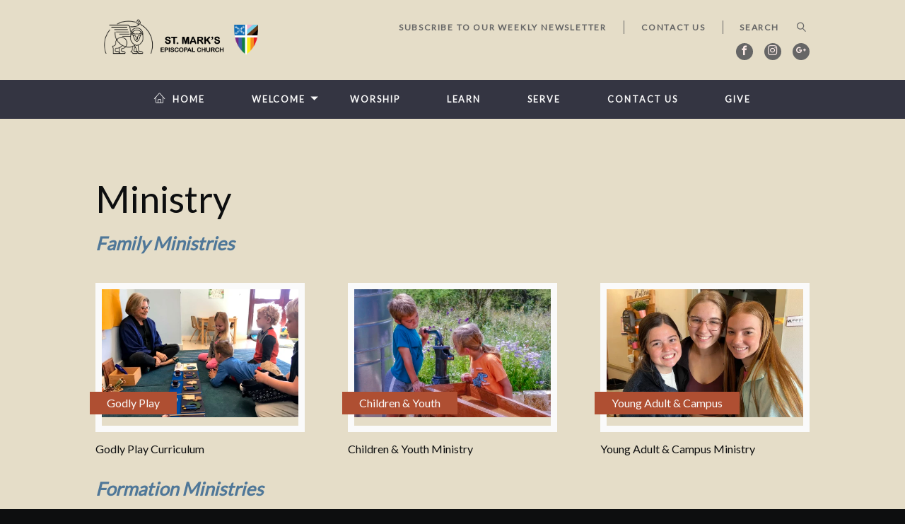

--- FILE ---
content_type: text/html; charset=UTF-8
request_url: https://stmarks-sanmarcos.org/ministry/
body_size: 6778
content:
<!DOCTYPE html>
<html class='no-js ' lang='en' xml:lang='en' data-themeid='mk033' data-cms='https://my.ekklesia360.com' data-siteid='22012' >
<head>
<!--

Theme: MK033
Design © 2026 Monk Development, Inc. All rights reserved.
For help, see: http://help.ekklesia360.com/

-->

<meta charset="utf-8">
<meta http-equiv="X-UA-Compatible" content="IE=edge">

<title>Ministry | St. Mark's Episcopal Church - San Marcos, TX</title>
<meta name="description" content=""/>
<meta name="keywords" content=""/>
<meta name="viewport" content="width=device-width, initial-scale=1.0, minimum-scale=1.0, maximum-scale=1.0, user-scalable=no">
<meta content="yes" name="apple-mobile-web-app-capable">

<link rel="stylesheet" href="/_assets/fonts/icons/style.css" />
<link rel="stylesheet" href="/_assets/css/styles.css?t=20201118162342" />
<link rel="stylesheet" href="/_assets/css/override.css?t=20200921142424" />


<style>.r_grid{width:100%;margin:1em 0;clear:both}.r_grid .r_row{width:100%;margin-bottom:1em}.r_grid .r_row.omega{margin-bottom:0}.r_grid .clearfix:before,.r_grid .clearfix:after{content:" ";display:table}.r_grid .clearfix:after{clear:both}.r_grid .full,.r_grid .one-half,.r_grid .one-third,.r_grid .one-fourth,.r_grid .two-third,.r_grid .three-fourth,.r_grid .one-half.omega,.r_grid .one-third.omega,.r_grid .two-third.omega,.r_grid .one-fourth.omega,.r_grid .three-fourth.omega{padding-left:2.60281%;padding-right:2.60281%;width:94.79438%;float:right;margin-right:0;*margin-left:-1.66em;display:inline}.r_grid img{display:block;width:100%;height:auto;min-width:100%;max-width:100%;line-height:0;padding:0;margin:0}@media (max-width: 61.5em){.r_grid .full,.r_grid .one-half,.r_grid .one-third,.r_grid .one-fourth,.r_grid .two-third,.r_grid .three-fourth,.r_grid .one-half.omega,.r_grid .one-third.omega,.r_grid .two-third.omega,.r_grid .one-fourth.omega,.r_grid .three-fourth.omega{margin-bottom:1em}.r_grid .r_row{margin-bottom:0}}@media (min-width: 61.5em){.r_grid .full{width:100%;padding-left:0;padding-right:0;margin-left:0;margin-right:0;float:left}.r_grid .one-half{padding-left:0;padding-right:0;width:48.94268%;float:left;margin-right:2.11465%}.r_grid .one-third{padding-left:0;padding-right:0;width:31.92357%;float:left;margin-right:2.11465%}.r_grid .one-fourth{padding-left:0;padding-right:0;width:23.41401%;float:left;margin-right:2.11465%}.r_grid .two-third{padding-left:0;padding-right:0;width:65.96178%;float:left;margin-right:2.11465%}.r_grid .three-fourth{padding-left:0;padding-right:0;width:74.47134%;float:left;margin-right:2.11465%}.r_grid .one-half.omega{padding-left:0;padding-right:0;width:48.94268%;float:right;margin-right:0}.r_grid .one-third.omega{padding-left:0;padding-right:0;width:31.92357%;float:right;margin-right:0}.r_grid .one-fourth.omega{padding-left:0;padding-right:0;width:23.41401%;float:right;margin-right:0}.r_grid .two-third.omega{padding-left:0;padding-right:0;width:65.96178%;float:right;margin-right:0}.r_grid .three-fourth.omega{padding-left:0;padding-right:0;width:74.47134%;float:right;margin-right:0}}.google-map {
position:relative;
padding-bottom:75%; /* This is the aspect ratio */
height:0;
overflow:hidden;
}

.google-map {
position:relative;
padding-bottom:75%; /* This is the aspect ratio */
height:0;
overflow:hidden;
}

.google-map iframe {
position:absolute;
top:0;
left:0;
width:100%!important;
height:100%!important;
}

.google-slide {
position:relative;
padding-bottom:75%; /* This is the aspect ratio */
height:0;
overflow:hidden;
}

.google-slide iframe {
position:absolute;
top:0;
left:0;
width:100%!important;
height:100%!important;
}
.insta-embed {
position:relative;
padding-bottom:75%; /* This is the aspect ratio */
height:0;
overflow:hidden;
}

.insta-embed iframe {
position:absolute;
top:0;
left:0;
width:100%!important;
height:100%!important;
}
<div id="fb-root"></div>
<script async defer crossorigin="anonymous" src="https://connect.facebook.net/en_US/sdk.js#xfbml=1&version=v21.0"></script></style>
<script type="text/javascript">
    var eventPlaceholderImg = "https://cdn.monkplatform.com/image/[base64]/placeholder-event-image.jpg?fm=webp";
    var sermonsHomeURL = "/sermons";
</script>
<script src="/_assets/js/lib/modernizr.js"></script>
<script src="/_assets/js/lib/jquery.js"></script>
</head>

<body class='full-width'>

<div id="wrap">
<div id="metanav">
    <div class="metanav">
    <div class="container">
        <div class="logo"><a href="/"><img src="https://cdn.monkplatform.com/image/[base64]/logo-w-pride-shield3.png?fm=webp" alt="St. Mark's Episcopal Church - San Marcos, TX" /></a></div>
        <ul class="header-links">
        <li><a href='https://lp.constantcontactpages.com/sl/YxwIcP7' target='_blank' title='Subscribe to our Weekly Newsletter'>Subscribe to our Weekly Newsletter</a></li><li><a href='/contact-us' title='Contact Us'>Contact Us</a></li>        </ul>
                    <form action="/search-results/" method="get" id="searchForm" ><fieldset>
               <input type="text" id="search_term" name="keywords" value="" placeholder="SEARCH" class="clearClick" />
               <a id="search_go" onclick="searchGo();" href="#" class="icon icon-magnifier"></a>
<input type="hidden" name="show_results" value="N%3B" />

            </fieldset></form>        <ul class="header-social-links" style="background-color: transparent;"><!-- Added .content-section class to defeat instagram icon manipulation by external script -->
            <li><a href='https://www.facebook.com/stmarkssanmarcos' target='_blank' title="Facebook"><span class='icon icon-facebook'></span></a></li><li><a href='https://www.instagram.com/stmarks_sm/' target='_blank' title="Instagram"><span class='icon icon-instagram1'></span></a></li><li><a href='https://g.page/r/CU0hj9swtgY4EBA' target='_blank' title="Google"><span class='icon icon-google-plus'></span></a></li>        </ul>
	</div>
</div>
</div>

    <div class="mobile-metanav">


        <ul class="mobile-social-links content-section"><!-- Added .content-section class to defeat instagram icon manipulation by external script -->
   <li><a href='https://www.facebook.com/stmarkssanmarcos' target='_blank' title="Facebook"><span class='icon icon-facebook'></span></a></li><li><a href='https://www.instagram.com/stmarks_sm/' target='_blank' title="Instagram"><span class='icon icon-instagram1'></span></a></li><li><a href='https://g.page/r/CU0hj9swtgY4EBA' target='_blank' title="Google"><span class='icon icon-google-plus'></span></a></li>   </ul>
   <div id="mobile-toggle"><span class="icon icon-menu initial"></span><span class="icon icon-cross clicked"></div>
   <nav id="mobile">
    <div class="mobile-inner">
       <div class="inner">
        <ul class="mobile-header-links">
                <li><a href='https://lp.constantcontactpages.com/sl/YxwIcP7' target='_blank' title='Subscribe to our Weekly Newsletter'>Subscribe to our Weekly Newsletter</a></li><li><a href='/contact-us' title='Contact Us'>Contact Us</a></li>       </ul>
                   <form action="/search-results/" method="get" id="searchForm2" ><fieldset>
               <input type="text" id="search_term" name="keywords" value="" placeholder="Search" class="clearClick" />
               <a id="search_go" href="#" class="icon icon-magnifier"></a>
<input type="hidden" name="show_results" value="N%3B" />

            </fieldset></form>      <ul id="mobilenav"><li id="658988">
<a href="/"  class="home">Home</a>
</li>
<li id="621757">
<a href="/welcome/"  class="welcome">Welcome</a>
<ul class="no-meganav">
<div class="no-meganav-inner">
<section class="subnav">
<ul>
<li id="nav_welcome_our-team">
<a href="https://stmarks-sanmarcos.org/welcome/#team"  class="">Our Team</a>
</li>
<li id="nav_welcome_about-us">
<a href="https://stmarks-sanmarcos.org/welcome/#aboutus"  class="">About Us</a>
</li>
<li id="nav_welcome_our-history">
<a href="https://stmarks-sanmarcos.org/welcome/#history"  class="">Our History</a>
</li>
</ul>
</section>
</div>
</ul
</li>
<li id="849616">
<a href="/worship/"  class="worship">Worship</a>
</li>
<li id="849617">
<a href="/learn/"  class="learn">Learn</a>
</li>
<li id="621764">
<a href="/serve/"  class="serve">Serve</a>
</li>
<li id="621763">
<a href="/contact-us/"  class="contact-us">Contact Us</a>
</li>
<li id="622002">
<a href="/give/"  class="give">Give</a>
</li>
</ul>       </div>
       </div>
   </nav>
   <div class="logo"><a href="/"><img src="https://cdn.monkplatform.com/image/[base64]/logo-w-pride-shield3.png?fm=webp" alt="St. Mark's Episcopal Church - San Marcos, TX" /></a></div>
</div>
<header id="header">        
	<div class="header">
    	<div class="container">
        <nav class="main">
<ul id="nav"><li id="658988">
<a href="/"  class="home">Home</a>
</li>
<li id="621757">
<a href="/welcome/"  class="welcome">Welcome</a>
<ul class="no-meganav">
<div class="no-meganav-inner">
<section class="subnav">
<ul>
<li id="nav_welcome_our-team">
<a href="https://stmarks-sanmarcos.org/welcome/#team"  class="">Our Team</a>
</li>
<li id="nav_welcome_about-us">
<a href="https://stmarks-sanmarcos.org/welcome/#aboutus"  class="">About Us</a>
</li>
<li id="nav_welcome_our-history">
<a href="https://stmarks-sanmarcos.org/welcome/#history"  class="">Our History</a>
</li>
</ul>
</section>
</div>
</ul
</li>
<li id="849616">
<a href="/worship/"  class="worship">Worship</a>
</li>
<li id="849617">
<a href="/learn/"  class="learn">Learn</a>
</li>
<li id="621764">
<a href="/serve/"  class="serve">Serve</a>
</li>
<li id="621763">
<a href="/contact-us/"  class="contact-us">Contact Us</a>
</li>
<li id="622002">
<a href="/give/"  class="give">Give</a>
</li>
</ul></nav>
        <a href="#" id="search-toggle"><i class="icon-search6"></i></a>
        </div>
    </div>
    
</header><!--end #header-->

                
<div id="content" class='fullwidth'>
    <div class="container">
        <div id="text">
        <h1 class='page-title'>Ministry</h1>        <h2><em><strong>Family Ministries</strong></em></h2>
<div><br /><div class='widget list-3'><article><div class='featured-item'><div class='image hover'><a href='/worship'><img src='https://cdn.monkplatform.com/image/[base64]/img1557.jpg?fm=webp' class='responsive-image' /><div class='tinted-overlay'></div></a></div><div class='ribbon'> Godly Play</div></div><br/>Godly Play Curriculum</article><article><div class='featured-item'><div class='image hover'><a href='/worship'><img src='https://cdn.monkplatform.com/image/[base64]/dsc4817-ps.jpg?fm=webp' class='responsive-image' /><div class='tinted-overlay'></div></a></div><div class='ribbon'> Children & Youth</div></div><br/>Children & Youth Ministry</article><article><div class='featured-item'><div class='image hover'><a href='/contact-us'><img src='https://cdn.monkplatform.com/image/[base64]/3-students.jpg?fm=webp' class='responsive-image' /><div class='tinted-overlay'></div></a></div><div class='ribbon'> Young Adult & Campus</div></div><br/>Young Adult & Campus Ministry</article></div></div>
<h2><em><strong>Formation Ministries</strong></em></h2>
<div><br /><div class='widget list-3'><article><div class='featured-item'><div class='image hover'><a href='/worship'><img src='https://cdn.monkplatform.com/image/[base64]/ss-all-ages.png?fm=webp' class='responsive-image' /><div class='tinted-overlay'></div></a></div><div class='ribbon'> Sunday School</div></div><br/>SundaySchool for All Ages</article><article><div class='featured-item'><div class='image hover'><a href='/serve/formation'><img src='https://cdn.monkplatform.com/image/[base64]/open-bible_1688311354.jpg?fm=webp' class='responsive-image' /><div class='tinted-overlay'></div></a></div><div class='ribbon'> Bible Study</div></div><br/>Bible Study</article><article><div class='featured-item'><div class='image hover'><a href='/contact-us'><img src='https://cdn.monkplatform.com/image/[base64]/christpantocrator.jpg?fm=webp' class='responsive-image' /><div class='tinted-overlay'></div></a></div><div class='ribbon'> School of Wisdom</div></div><br/>School of Wisdom</article></div></div>
<h2><em style="color: #4f7798; font-size: 26px;"><strong>Fellowship Ministries</strong></em></h2>
<div><br /><div class='widget list-2'><article><div class='featured-item'><div class='image hover'><a href='/worship'><img src='https://cdn.monkplatform.com/image/[base64]/ecwlogored.jpg?fm=webp' class='responsive-image' /><div class='tinted-overlay'></div></a></div><div class='ribbon'> ECW</div></div><br/>Episcopal Church Women</article><article><div class='featured-item'><div class='image hover'><a href='/serve/formation'><img src='https://cdn.monkplatform.com/image/[base64]/coffee.jpg?fm=webp' class='responsive-image' /><div class='tinted-overlay'></div></a></div><div class='ribbon'> Hospitality Crew</div></div><br/>Hospitality Crew</article></div><br />
<h2><em><strong>Outreach Ministries</strong></em></h2>
</div>
<div><br /><div class='widget list-3'><article><div class='featured-item'><div class='image hover'><a href='https://www.fullcirclesupport.info/diaper-pantry'><img src='https://cdn.monkplatform.com/image/[base64]/little-lion-crop2.jpg?fm=webp' class='responsive-image' /><div class='tinted-overlay'></div></a></div><div class='ribbon'> Diaper Ministry</div></div><br/>Learn about The Little Lion Diaper Pantry and Full Circle parent support group.</article><article><div class='featured-item'><div class='image hover'><a href='/serve/honduras-mission'><img src='https://cdn.monkplatform.com/image/[base64]/meal-4.jpg?fm=webp' class='responsive-image' /><div class='tinted-overlay'></div></a></div><div class='ribbon'> Honduras</div></div><br/>Our involvement with the Manos de Dio Mission began over 20 years ago.  We also sponsor a Breakfast for School Children program.  Learn more about both here!</article><article><div class='featured-item'><div class='image hover'><a href='http://www.schoolfuelsanmarcos.org'><img src='https://cdn.monkplatform.com/image/[base64]/school-fuel-logo.jpg?fm=webp' class='responsive-image' /><div class='tinted-overlay'></div></a></div><div class='ribbon'> School Fuel</div></div><br/>Providing nutritional weekend meals for school children of San Marcos CISD with a high risk of little to no food at home.  Volunteers meet during the school year to pack and distribute these bags.</article></div><br /><div class='widget list-4'><article><div class='featured-item'><div class='image hover'><a href='https://www.mealsonwheelscentraltexas.org/'><img src='https://cdn.monkplatform.com/image/[base64]/meals-on-wheels-logo.jpg?fm=webp' class='responsive-image' /><div class='tinted-overlay'></div></a></div><div class='ribbon'> Meals On Wheels</div></div><br/>The San Marcos chapter of this national program delivers nutritious meals, friendly visits and safety checks for local seniors that cannot leave home.</article><article><div class='featured-item'><div class='image hover'><a href='https://22012.monksites.com/ministries/#schoolofwisdom-end'><img src='https://cdn.monkplatform.com/image/[base64]/forest.jpg?fm=webp' class='responsive-image' /><div class='tinted-overlay'></div></a></div><div class='ribbon'> Environmental Stewardship</div></div><br/>Committed to the responsible environmental stewardship of the resources God has given to all of us.</article><article><div class='featured-item'><div class='image hover'><a href='http://hcwc.org'><img src='https://cdn.monkplatform.com/image/[base64]/hcwc.jpg?fm=webp' class='responsive-image' /><div class='tinted-overlay'></div></a></div><div class='ribbon'> Hays-Caldwell Women's Center</div></div><br/>A social services organization supporting women and children by giving them a safe place away from abuse.  St. Mark’s has had a long-standing relationship with HCWC.</article><article><div class='featured-item'><div class='image hover'><a href='http://www.centroesperanzasmtx.com'><img src='https://cdn.monkplatform.com/image/[base64]/centro-esperanza-logo.jpg?fm=webp' class='responsive-image' /><div class='tinted-overlay'></div></a></div><div class='ribbon'> Redwood Community Center</div></div><br/>Centro Esperanza provides the Redwood community with health & wellness programs, adult & youth education programs, and basic needs referrals.  St. Mark's has supported this community effort for many years.</article></div></div>
<h2><em><strong>Worship Ministries</strong></em></h2>
<div><br /><div class='widget list-4'><article><div class='featured-item'><div class='image hover'><a href='mailto:episcopal@sanmarcosepiscopal.org?subject=StMK%20Web%20Contact%20Choir'><img src='https://cdn.monkplatform.com/image/[base64]/service-20.jpg?fm=webp' class='responsive-image' /><div class='tinted-overlay'></div></a></div><div class='ribbon'> Choir</div></div></article><article><div class='featured-item'><div class='image hover'><a href='mailto:mescholl@hotmail.com?subject=AltarGuild'><img src='https://cdn.monkplatform.com/image/[base64]/stmarkchapelaltaredited.jpg?fm=webp' class='responsive-image' /><div class='tinted-overlay'></div></a></div><div class='ribbon'> Altar Guild</div></div></article><article><div class='featured-item'><div class='image hover'><a href='mailto:episcopal@sanmarcosepiscopal.org?subject=StMK%20Web%20Contact%20Altar%20Guild'><img src='https://cdn.monkplatform.com/image/[base64]/interior-07.jpg?fm=webp' class='responsive-image' /><div class='tinted-overlay'></div></a></div><div class='ribbon'> Flower Guild</div></div></article><article><div class='featured-item'><div class='image hover'><a href='mailto:episcopal@sanmarcosepiscopal.org?subject=StMK%20Web%20Contact%20Flower%20Guild'><img src='https://cdn.monkplatform.com/image/[base64]/service-44.jpg?fm=webp' class='responsive-image' /><div class='tinted-overlay'></div></a></div><div class='ribbon'> Eucharistic Ministers</div></div></article></div><br /><div class='widget list-3'><article><div class='featured-item'><div class='image hover'><a href='mailto:episcopal@sanmarcosepiscopal.org?subject=StMK%20Web%20Contact%20Lectors'><img src='https://cdn.monkplatform.com/image/[base64]/download.jpg?fm=webp' class='responsive-image' /><div class='tinted-overlay'></div></a></div><div class='ribbon'> Lectors</div></div></article><article><div class='featured-item'><div class='image hover'><a href='mailto:episcopal@sanmarcosepiscopal.org?subject=StMK%20Web%20Contact%20Lectors'><img src='https://cdn.monkplatform.com/image/[base64]/welcome.jpg?fm=webp' class='responsive-image' /><div class='tinted-overlay'></div></a></div><div class='ribbon'> Greeter</div></div></article><article><div class='featured-item'><div class='image hover'><a href='mailto:episcopal@sanmarcosepiscopal.org?subject=StMK%20Web%20Contact%20Greeters'><img src='https://cdn.monkplatform.com/image/[base64]/service-12.jpg?fm=webp' class='responsive-image' /><div class='tinted-overlay'></div></a></div><div class='ribbon'> Acolytes</div></div></article></div></div>        </div><!--end #text-->
    </div>
</div><!--end #content-->


<footer id="footer">
	<div class="container">
        <div class="div-row thirds">
       <div class='div-col'><!-- Logo and Church Desc. -->
         <h4>About Our Church</h4>
          <div class="logo"><a href="/"><img src="https://cdn.monkplatform.com/image/[base64]/logo-white50pct.png?fm=webp" alt="St. Mark's Episcopal Church - San Marcos, TX" /></a></div>
<div class="church-desc"><p class="font_8" style="text-align: center;"><span><strong>You Have a Place at this Table.</strong></span></p>
<p class="font_8"><span>Our mission is to see Jesus in&nbsp;and to be Jesus to others&nbsp;</span><span>as we are led and empowered by Grace.</span></p></div>
       </div>

  <div class='div-col'><h4>Contact Us</h4><div class='footer-content'><h6><span style="font-size: 1em;"><span class="color_13 sec-title">&nbsp;</span></span></h6>
<p><strong><span style="font-size: 1em;"><span class="color_13 sec-title"><span class="icon icon-phone-handset"></span>&nbsp;Phone&nbsp;</span></span><span style="font-size: 1em;" class="sec-title"><span class="color_13"><a href="tel:512.353-1979" target="_blank" rel="noopener" title="Call us">(512) 353-1979</a><br /></span></span></strong><span style="font-size: 1em;"><span class="color_13 sec-title"><br /></span></span><span style="font-size: 1em;"><span class="icon icon-map-marker"></span><strong><a href="https://goo.gl/maps/TChXmMCqHWBNN2ZN7" target="_blank" rel="noopener" title="Find us on Google Maps">&nbsp;3039 Ranch Rd 12<br />&nbsp;&nbsp; &nbsp; San Marcos, TX&nbsp; 78666</a></strong></span><strong><span style="font-size: 1em;"><br /><br /></span><span style="font-size: 1em; text-transform: uppercase;"></span><span class="icon icon-envelope"></span><a href="mailto:office@stmarkssanmarcos.org?subject=St Mark's Web Contact" style="font-size: 1em;" target="_blank" rel="noopener" title="Email us">
<script type="text/javascript">
var u515992828="office"; var h1415289914="stmarkssanmarcos.org";var linktext=u515992828+'@'+h1415289914;h1415289914="stmarkssanmarcos.org";document.write('<a href="' + 'mail' + 'to:'+u515992828+'@'+h1415289914+'">' + linktext + '</a>');
</script></a></strong></p></div></div><div class='div-col'><h4>Worship with Us</h4><div class='footer-content'><h5 class="sec-title" style="text-align: left;"><strong>&nbsp;</strong></h5>
<h6 class="sec-title" style="text-align: left;"><strong>Sundays at 8:00 &amp; 11:00</strong></h6></div></div>
    </div>
    <div class="copyright">
      <p>Copyright &copy; 2026 St. Mark's Episcopal Church - San Marcos, TX</p>
          </div>
  </div>  
</footer><!--end #footer-->

</div><!--end #wrap-->
<script src="/_assets/js/lib/plugins.js"></script>
<script src="/_assets/js/lib/plugins/marcopolo.js"></script>
<script src="/_assets/js/monk/helpers/notice.js"></script>
<script src="/_assets/js/monk/main.js"></script>

<script src="https://my.ekklesia360.com/Clients/monkcms-dev.js"></script>
<script src="https://ac4a520296325a5a5c07-0a472ea4150c51ae909674b95aefd8cc.ssl.cf1.rackcdn.com/theme/js/theme-common.js"></script>

<script type="text/javascript" src="/_assets/js/monk/layouts/mcms_fullwidth.js"></script>
<!-- Google tag (gtag.js) -->
<script async src="https://www.googletagmanager.com/gtag/js?id=G-JY898LXLMN"></script>
<script>
  window.dataLayer = window.dataLayer || [];
  function gtag(){dataLayer.push(arguments);}
  gtag('js', new Date());

  gtag('config', 'G-JY898LXLMN');
</script></body>
</html>


--- FILE ---
content_type: text/css
request_url: https://stmarks-sanmarcos.org/_assets/css/override.css?t=20200921142424
body_size: 7014
content:
/* NOTE: IF YOU CHANGE THE OVERRIDE.CSS FILE DIRECTLY ON A CLIENT SITE,
IT WOULD BE BEST TO REMOVE THE MATCHING SASS FILE, TO PREVENT CONFUSION */
/* $header1, gradient, Header & Page BG */
/* $header2, color, Header Links */
/* $header3, gradient, Nav Background */
/* $header4, color, Nav Links */
/* $color1, color, Link Color */
/* $color2, color, Link Hover */
/* $color3, color, Heading Color */
/* $color4, color, Heading Alternate */
/* $color5, color, Text Color */
/* $color50, color, Text Color Alternate */
/* $color6, color, Highlight Color */
/* $color7, gradient, Box & Border */
/* $color8, color, Button Text */
/* $section1, color, Dark Section Text */
/* $footer1, gradient, Footer Background */
/* $footer2, color, Footer Text */

/* $titlesFont, fontFamily, Page Titles (h1)
Dosis => 'Dosis', sans-serif
@import url('https://fonts.googleapis.com/css?family=Dosis');
Handlee => 'Handlee', cursive
@import url('https://fonts.googleapis.com/css?family=Handlee');
Dancing Script (Default) => 'Dancing Script', cursive
@import url('https://fonts.googleapis.com/css?family=Dancing+Script');
Lato => 'Lato', sans-serif
@import url('https://fonts.googleapis.com/css?family=Lato');
Montserrat => 'Montserrat', sans-serif
@import url('https://fonts.googleapis.com/css?family=Montserrat');
Open Sans => 'Open Sans', sans-serif
@import url('https://fonts.googleapis.com/css?family=Open+Sans');
Oswald => 'Oswald', sans-serif
@import url('https://fonts.googleapis.com/css?family=Oswald');
Raleway => 'Raleway', sans-serif
@import url('https://fonts.googleapis.com/css?family=Raleway');
Roboto => 'Roboto', sans-serif
@import url('https://fonts.googleapis.com/css?family=Roboto');
Titillium Web => 'Titillium Web', sans-serif
@import url('https://fonts.googleapis.com/css?family=Titillium+Web');
Bree Serif => 'Bree Serif', serif
@import url('https://fonts.googleapis.com/css?family=Bree+Serif');
Josefin Slab => 'Josefin Slab', serif
@import url('https://fonts.googleapis.com/css?family=Josefin+Slab');
Libre Baskerville => 'Libre Baskerville', serif
@import url('https://fonts.googleapis.com/css?family=Libre+Baskerville');
Lora => 'Lora', serif
@import url('https://fonts.googleapis.com/css?family=Lora');
Merriweather => 'Merriweather', serif
@import url('https://fonts.googleapis.com/css?family=Merriweather');
Noto Serif => 'Noto Serif', serif
@import url('https://fonts.googleapis.com/css?family=Noto+Serif');
Playfair Display => 'Playfair Display', serif
@import url('https://fonts.googleapis.com/css?family=Playfair+Display');
*/

/* $headingFont, fontFamily, Headings (h2-h6) & Buttons
Dosis => 'Dosis', sans-serif
@import url('https://fonts.googleapis.com/css?family=Dosis');
Handlee => 'Handlee', cursive
@import url('https://fonts.googleapis.com/css?family=Handlee');
Lato (Default) => 'Lato', sans-serif
@import url('https://fonts.googleapis.com/css?family=Lato');
Montserrat => 'Montserrat', sans-serif
@import url('https://fonts.googleapis.com/css?family=Montserrat');
Open Sans => 'Open Sans', sans-serif
@import url('https://fonts.googleapis.com/css?family=Open+Sans');
Oswald => 'Oswald', sans-serif
@import url('https://fonts.googleapis.com/css?family=Oswald');
Raleway => 'Raleway', sans-serif
@import url('https://fonts.googleapis.com/css?family=Raleway');
Roboto => 'Roboto', sans-serif
@import url('https://fonts.googleapis.com/css?family=Roboto');
Titillium Web => 'Titillium Web', sans-serif
@import url('https://fonts.googleapis.com/css?family=Titillium+Web');
Bree Serif => 'Bree Serif', serif
@import url('https://fonts.googleapis.com/css?family=Bree+Serif');
Josefin Slab => 'Josefin Slab', serif
@import url('https://fonts.googleapis.com/css?family=Josefin+Slab');
Libre Baskerville => 'Libre Baskerville', serif
@import url('https://fonts.googleapis.com/css?family=Libre+Baskerville');
Lora => 'Lora', serif
@import url('https://fonts.googleapis.com/css?family=Lora');
Merriweather => 'Merriweather', serif
@import url('https://fonts.googleapis.com/css?family=Merriweather');
Noto Serif => 'Noto Serif', serif
@import url('https://fonts.googleapis.com/css?family=Noto+Serif');
Playfair Display => 'Playfair Display', serif
@import url('https://fonts.googleapis.com/css?family=Playfair+Display');
*/

/* $blockquoteFont, fontFamily, Blockquotes
Dosis => 'Dosis', sans-serif
@import url('https://fonts.googleapis.com/css?family=Dosis');
Handlee => 'Handlee', cursive
@import url('https://fonts.googleapis.com/css?family=Handlee');
Dancing Script (Default) => 'Dancing Script', cursive
@import url('https://fonts.googleapis.com/css?family=Dancing+Script');
Lato => 'Lato', sans-serif
@import url('https://fonts.googleapis.com/css?family=Lato');
Montserrat => 'Montserrat', sans-serif
@import url('https://fonts.googleapis.com/css?family=Montserrat');
Open Sans => 'Open Sans', sans-serif
@import url('https://fonts.googleapis.com/css?family=Open+Sans');
Oswald => 'Oswald', sans-serif
@import url('https://fonts.googleapis.com/css?family=Oswald');
Raleway => 'Raleway', sans-serif
@import url('https://fonts.googleapis.com/css?family=Raleway');
Roboto => 'Roboto', sans-serif
@import url('https://fonts.googleapis.com/css?family=Roboto');
Titillium Web => 'Titillium Web', sans-serif
@import url('https://fonts.googleapis.com/css?family=Titillium+Web');
Bree Serif => 'Bree Serif', serif
@import url('https://fonts.googleapis.com/css?family=Bree+Serif');
Josefin Slab => 'Josefin Slab', serif
@import url('https://fonts.googleapis.com/css?family=Josefin+Slab');
Libre Baskerville => 'Libre Baskerville', serif
@import url('https://fonts.googleapis.com/css?family=Libre+Baskerville');
Lora => 'Lora', serif
@import url('https://fonts.googleapis.com/css?family=Lora');
Merriweather => 'Merriweather', serif
@import url('https://fonts.googleapis.com/css?family=Merriweather');
Noto Serif => 'Noto Serif', serif
@import url('https://fonts.googleapis.com/css?family=Noto+Serif');
Playfair Display => 'Playfair Display', serif
@import url('https://fonts.googleapis.com/css?family=Playfair+Display');
*/

/* $bodyFont, fontFamily, Body (Everything Else)
Dosis => 'Dosis', sans-serif
@import url('https://fonts.googleapis.com/css?family=Dosis');
Lato (Default) => 'Lato', sans-serif
@import url('https://fonts.googleapis.com/css?family=Lato');
Libre Baskerville => 'Libre Baskerville', serif
@import url('https://fonts.googleapis.com/css?family=Libre+Baskerville');
Montserrat => 'Montserrat', sans-serif
@import url('https://fonts.googleapis.com/css?family=Montserrat');
Open Sans => 'Open Sans', sans-serif
@import url('https://fonts.googleapis.com/css?family=Open+Sans');
Oswald => 'Oswald', sans-serif
@import url('https://fonts.googleapis.com/css?family=Oswald');
Raleway=> 'Raleway', sans-serif
@import url('https://fonts.googleapis.com/css?family=Raleway');
Roboto => 'Roboto', sans-serif
@import url('https://fonts.googleapis.com/css?family=Roboto');
Titillium Web => 'Titillium Web', sans-serif
@import url('https://fonts.googleapis.com/css?family=Titillium+Web');
*/

/* $wardrobeAtRules */
@import url('https://fonts.googleapis.com/css?family=Lato');
@import url('https://fonts.googleapis.com/css?family=Open+Sans');
/* $wardrobeAtRules */

/* Header 1 - Header & Page BG
================================================== */
.content-section:not(.parallax),
.metanav,
.mobile-metanav,
#content,
nav.main > ul > li > ul.meganav .meganav-inner,
nav.main>ul>li>ul.no-meganav .no-meganav-inner,
nav.main > ul > li > a.hasChildren:after,
nav#mobile .inner,
ul#mobilenav > li > ul.meganav,
.button-small:hover,
.rsvp a:hover,
#new-here #topRotator .pager3 span,
#new-here #welcome #welcomeRight .location #map-wrap,
#stickysub #stickysub-nav li a:hover,
#stickysub #stickysub-nav li a.active {
  /* $header1 */
  background: linear-gradient(#e5ddc8,#e5ddc8);
}

.content-section:not(.parallax) {
  background-size: cover;
}
/* Header 2 - Header Links
================================================== */
.metanav .header-links li a,
nav.main > ul > li > ul.meganav .meganav-inner .subnav ul li a,
nav.main > ul > li > ul.no-meganav .no-meganav-inner .subnav ul li a,
.metanav #searchForm #search_term,
.metanav #searchForm #search_term::placeholder,
.metanav #searchForm #search_go {
  /* $header2 */
  color: #666666;
}

.metanav .header-links li,
.metanav .header-social-links li a {
  /* $header2 */
  border-color: #666666;
}

.metanav .header-social-links li a {
  /* $header2 */
  background-color: #666666;
}

/* Header 3 - Nav Background
================================================== */
#header .header,
ul#mobilenav,
.rotator .cycle-ss .slide .caption .button-rotator {
  /* $header3 */
  background: linear-gradient(rgba(52,53,66,1),rgba(52,53,66,1));
}


/* Header 4 - Nav Links
================================================== */
nav.main > ul > li > a,
ul#mobilenav > li > a,
#stickysub #stickysub-nav li a {
  /* $header4 */
  color: #fafafa;
}

/* Color 1 - Link Color
================================================== */
a,
blockquote,
blockquote p,
#content nav.sidebar .current > ul li a,
#content #sidebar .widget.sermons article .info .media li a,
nav.main > ul > li > ul.meganav .meganav-inner .text h1,
nav.main > ul > li > ul.meganav .meganav-inner .text h2,
nav.main > ul > li > ul.meganav .meganav-inner .text h3,
nav.main > ul > li > ul.meganav .meganav-inner .text h4,
nav.main > ul > li > ul.meganav .meganav-inner .text h5,
#events3 #event-control-bar .event-list-title,
#events3 .calendar td > a,
#events3 .calendar-month,
#events3 .calendar-next,
#events3 .calendar-prev,
#events3 .featured-start,
#events3 .list-event-next,
#events3 .list-event-prev,
#events3 .list-month-title,
#events3 .featured-item .text-only .start-time,
#upcoming-events-section-monklet article .start-time,
#upcoming-events-sidebar-monklet article .start-time,
#articles2 article .media li a .icon,
#sermons4 article .media li a,
.ui-tabs .ui-tabs-nav li.ui-tabs-active .ui-tabs-anchor,
nav.main > ul > li > ul.meganav .meganav-inner .subnav ul li a:hover,
nav.main > ul > li > ul.no-meganav .no-meganav-inner .subnav ul li a:hover,
.ui-accordion-header,
#sermons4 article h3 a:hover,
.metanav .header-links li a:hover,
.monkForm p.errorSummary,
#content #sidebar .widget.sermons article .info .media li a,
#content #sidebar .widget.article article .info .media li a,
ul#mobilenav > li > ul.meganav .meganav-inner .subnav ul li a,
ul#mobilenav > li > ul.no-meganav .no-meganav-inner .subnav ul li a,
.accordiontrigger,
.accordiontrigger .accordionstatus,
#stickysub #stickysub-nav li a:hover,
#stickysub #stickysub-nav li a.active {
  /* $color1 */
  color: #af4f32;
}

/*nav.main > ul > li a.donate,*/
/*nav.main > ul > li a.give,*/
nav.main > ul > li a.give-online,
nav.main > ul > li a.giving,
nav.main > ul > li a.online-giving,
/*ul#mobilenav > li > a.donate,*/
/*ul#mobilenav > li > a.give,*/
ul#mobilenav > li > a.give-online,
ul#mobilenav > li > a.giving,
ul#mobilenav > li > a.online-giving,
/*nav.main > ul > li a.donate:hover,*/
/*nav.main > ul > li a.give:hover,*/
nav.main > ul > li a.give-online:hover,
nav.main > ul > li a.giving:hover,
nav.main > ul > li a.online-giving:hover,
/*ul#mobilenav > li > a.donate:hover,*/
/*ul#mobilenav > li > a.give:hover,*/
ul#mobilenav > li > a.give-online:hover,
ul#mobilenav > li > a.giving:hover,
ul#mobilenav > li > a.online-giving:hover,
#mobile-toggle,
.widget .event-img .ribbon,
.widget .featured-item .ribbon,
.widget .sermon-img .ribbon,
#events3 .featured-item .ribbon,
#blogs2 #comment-submit,
#blogs2 #sidebar .blog-feed .button,
.button-medium,
.button-large,
#sidebar .widget.posts .button,
.monkForm input[type=submit],
#footer #cloud a,
.ui-accordion-header.ui-accordion-header-active,
#content #sidebar .widget.events .button,
#content #sidebar .widget.sermons .button,
#content #sidebar .widget.article .button,
.metanav .header-social-links li a:hover,
.accordiontrigger.active,
#footer .div-row .div-col .footer-content .button-medium,
#footer .div-row .div-col .footer-content .button-large,
#new-here #topRotator .pager3 span:hover,
#new-here #topRotator .pager3 span.cycle-pager-active,
#stickysub,
#metanav #searchForm .mp_list li.mp_highlighted,
#metanav #searchForm .mp_list li.searching,
#metanav #searchForm .mp_list li.mp_show_more,
nav#mobile #searchForm2 .mp_list li.mp_highlighted,
nav#mobile #searchForm2 .mp_list li.searching,
nav#mobile #searchForm2 .mp_list li.mp_show_more {
  /* $color1 */
  background-color: #af4f32;
}

.metanav .header-social-links li a:hover {
  /* $color1 */
  border-color: #af4f32;
}

/* Color 2 - Link Hover
================================================== */
a:hover,
#content nav.sidebar .current > ul li a:hover,
#sermons4 article .media li a:hover,
#articles2 article .media li a:hover,
#articles2 article .media li a:hover .icon,
#content #sidebar .widget.sermons article .info .media li a:hover,
#content #sidebar .widget.article article .info .media li a:hover,
#content #sidebar .widget.article article .info .media li a:hover,
#events3 .list-event-next.hasNext:hover,
#events3 .list-event-prev.hasPrev:hover,
.dark .section-tabs nav ul li a:hover {
  /* $color2 */
  color: #3a8799;
}

#billboard.hasrotator .rotator .cycle-next:hover svg .arrow,
#billboard.hasrotator .rotator .cycle-prev:hover svg .arrow,
#content .page-rotator-wrap .rotator-content .cycle-ss .cycle-next:hover svg .arrow,
#content .page-rotator-wrap .rotator-content .cycle-ss .cycle-prev:hover svg .arrow,
.content-section .rotator-content .cycle-ss .cycle-next:hover svg .arrow,
.content-section .rotator-content .cycle-ss .cycle-prev:hover svg .arrow {
  /* $color2 */
  fill: #3a8799;
}

/* Color 3 - Heading Color
================================================== */
h3,
h4,
h5,
#events3 #event-control-bar h3,
#events3 #event-control-bar h3 span,
#blogs2 #content .detail-item-header a,
#blogs2 #content .list-item-header a,
#blogs2 .comment-intro h2,
.monkForm .heading,
ul#mobilenav > li > ul.meganav .meganav-inner .text h2 {
  /* $color3 */
  color: #3d3231;
}

/* Color 4 - Heading Alternate
================================================== */
h2,
.monkForm fieldset fieldset > legend,
#blogs2 .comments form label,
h1.sec-title,
h2.sec-title,
h3.sec-title,
h4.sec-title,
h5.sec-title,
h6.sec-title,
.monkForm p.error {
  /* $color4 */
  color: #4f7798;
}

#blogs2 .comment-header,
#events3 .calendar td > a:hover,
#events3 .calendar th,
#events3 p.list-time-month {
  /* $color4 */
  background-color: #4f7798;
}

#events3 p.list-time-day,
#events3 p.list-time-month {
  /* $color4 */
  border-color: #4f7798;
}

/* Color 5 - Text Color
================================================== */
body,
table caption,
table td,
table th,
textarea,
p,
h6,
hr,
.ui-tabs .ui-tabs-nav .ui-tabs-anchor,
#content nav.sidebar .current > ul li.current > a,
#sermons4 article .media li a.current,
.content-section .widget.countdown .days,
.content-section .widget.countdown .hours,
.content-section .widget.countdown .minutes,
.content-section .widget.countdown .seconds,
.button-small:hover,
.rsvp a:hover,
#content #text .page-title,
/*nav.main > ul > li a.donate:hover,*/
/*nav.main > ul > li a.give:hover,*/
nav.main > ul > li a.give-online:hover,
nav.main > ul > li a.giving:hover,
nav.main > ul > li a.online-giving:hover,
/*ul#mobilenav > li > a.donate:hover,*/
/*ul#mobilenav > li > a.give:hover,*/
ul#mobilenav > li > a.give-online:hover,
ul#mobilenav > li > a.giving:hover,
ul#mobilenav > li > a.online-giving:hover,
nav.main > ul > li > ul.meganav .meganav-inner .text p,
.dark .monkForm div input,
.dark .monkForm div textarea,
.dark .monkForm div select,
.widget .event-img:hover .ribbon,
.widget .featured-item:hover .ribbon,
.widget .sermon-img:hover .ribbon,
.monkForm div input,
.monkForm div select,
.monkForm div textarea,
#blogs2 .detail-item-header,
#blogs2 .list-item-header,
#articles2 form#article-search #article-search-term,
#articles2 form#article-search #article-search-submit span,
#sermons4 article .media li a.current:hover,
.content-section.hasform #newsletter #newsletter_text,
.rotator .cycle-ss .slide .caption .button-rotator:hover,
.section-tabs nav ul li a.active,
.dark .ui-accordion-header,
.dark .ui-accordion-content {
  /* $color5 */
  color: #0d0e0f;
}

body,
.button-medium:hover,
.button-large:hover,
.button-small,
.monkForm fieldset > legend,
.content-section.hasform #newsletter #newsletter_submit,
.dark .button-medium,
.dark .button-small:hover,
.cycle-pager span,
#content nav.sidebar .current > a,
#sidebar section .sb-heading,
#blogs2 #sidebar .blog-feed .button:hover,
.ui-selectmenu-button,
#sidebar .widget.posts .button:hover,
#content #sidebar .widget.events .button:hover,
#content #sidebar .widget.sermons .button:hover,
#content #sidebar .widget.article .button:hover,
.widget .event-img .image.hover .tinted-overlay,
.widget .featured-item .image.hover .tinted-overlay,
.widget .sermon-img .image.hover .tinted-overlay,
.monkForm input[type=submit]:hover,
.ui-selectmenu-menu .ui-menu,
.content-section.map-container .church-pin .church-details h5,
.content-section.map-container .church-pin .church-details p,
.content-section.dark:not(.parallax),
.dark .ui-accordion-header.ui-accordion-header-active {
  /* $color5 */
  background-color: #0d0e0f;
}

.button-small,
.rsvp a,
.button-small:hover,
.rsvp a:hover,
#articles2 article.featured {
  /* $color5 */
  border-color: #0d0e0f;
}

#metanav #searchForm .mp_list li,
nav#mobile #searchForm2 .mp_list li {
  /* $color5 */
  border-color: rgba(13, 14, 15, 1);
}

.content-section.map-container .church-pin svg,
.content-section .rotator-content .cycle-ss .cycle-next svg .arrow,
.content-section .rotator-content .cycle-ss .cycle-prev svg .arrow,
#content .page-rotator-wrap .rotator-content .cycle-ss .cycle-next svg .arrow,
#content .page-rotator-wrap .rotator-content .cycle-ss .cycle-prev svg .arrow,
#billboard.hasrotator .rotator .cycle-next svg .arrow,
#billboard.hasrotator .rotator .cycle-prev svg .arrow {
  /* $color5 */
  fill: #0d0e0f;
}

#content ul.media li a .click-effect,
#content #sidebar ul.media li a .click-effect,
#content .widget.articles article .info .media li a .click-effect,
#content .widget.sermons article .info .media li a .click-effect,
.content-section .widget.articles article .info .media li a .click-effect,
.content-section .widget.sermons article .info .media li a .click-effect {
  /* $color5 */
  background-color: rgba(13, 14, 15, 1);
}

#new-here #welcome #directions {
    border-top: 1px solid;
    border-bottom: 1px solid;
}

#new-here #welcome #directions {
  	/* $color5 */
  	border-color: rgba(13, 14, 15, 1);
}

#footer .div-row .div-col .footer-content .button-small {
  /* $color5 */
  color: #0d0e0f;
}

.dark .section-tabs .section-tabs-wrap,
.dark .section-tabs nav ul li a.active:after {
  /* $color5 */
  background: linear-gradient(rgba(13,14,15,1),rgba(52,53,66,.5));
}

/* Color 50 - Text Color Alternate
================================================== */
#sermons4 article .highlight,
#sermons4 aside ul .highlight,
#sermons4 aside ul .highlight,
#sermons4 article h3 a,
#content .widget.events h5,
.content-section .widget.events h5,
#articles2 article .meta,
#articles2 article .meta span,
#sermons4 article .time,
#events3 #content #event-nav li.active a,
#events3 p.list-time-day,
#events3 .list-weekday,
#zip-search-submit,
#events3 #content #event-nav li.active a,
#events3 p.list-time-day,
#sermons4 article .meta span,
#module-search-term,
#zip-search-term,
#module-search-submit,
#events3 .featured-item .text-only .event-times,
nav#mobile .mobile-header-links li a,
#searchForm2 #search_term,
#searchForm2 #search_go,
#pagination #current,
#pagination .current,
.pagination #current,
.pagination .current {
  /* $color50 */
  color: #666666;
}

.mobile-metanav .mobile-social-links li a {
  /* $color50 */
  background-color: #666666;
}

#sermons4 .items article,
#zip-search,
#module-search,
.mobile-metanav .mobile-social-links li a {
  /* $color50 */
  border-color: #666666;
}


/* Color 6 - Highlight Color
================================================== */
nav.main > ul > li:hover > a,
#footer #twitter #tweets .summary .handle a,
#footer #twitter #tweets .summary a,
#content .widget.articles article .info h3 a,
#content .widget.sermons article .info h3 a,
.content-section .widget.articles article .info h3 a,
.content-section .widget.sermons article .info h3 a,
.dark.content-section .widget.countdown h2,
#content.dark .widget.posts .info h3,
#content.dark .widget.posts .info h3 a,
.content-section.dark .widget.posts .info h3,
.content-section.dark .widget.posts .info h3 a,
#content .widget.articles article .info .media li a,
#content .widget.sermons article .info .media li a,
.content-section .widget.articles article .info .media li a,
.content-section .widget.sermons article .info .media li a {
  /* $color6 */
  color: #fcebe8;
}

.content-section.map-container .church-pin a:hover svg {
  /* $color6 */
  fill: #fcebe8;
}

.button-small,
.rsvp a,
.metanav .header-social-links li a{
  /* $color6  */
  color: rgba(252, 235, 232, 1);
}

.metanav .header-social-links li a span {
  /* $color6  */
  color: rgba(252, 235, 232, 1);
}

/* Color 7 - Box & Border
================================================== */
.rotator .cycle-ss .slide .caption .button-rotator:hover,
.widget .event-img:hover .ribbon,
.widget .featured-item:hover .ribbon,
.widget .sermon-img:hover .ribbon,
.cycle-pager span.cycle-pager-active,
.dark .monkForm div input,
.dark .monkForm div textarea,
#content nav.sidebar,
#content nav.sidebar .current > ul,
#sidebar section,
.div-callout,
.ui-tabs .ui-tabs-nav li.ui-tabs-active .ui-tabs-anchor,
.ui-tabs .ui-tabs-panel,
.monkForm,
#sermons4 .items article.odd,
#blogs2 article.detail-item .detail-item-content,
#blogs2 article.list-item .list-item-content,
#blogs2 .comment-body,
#events3 #content #event-nav,
#events3 .featured-item:hover .ribbon,
.comments input,
.comments textarea,
#articles2 form#article-search fieldset,
.section-tabs .section-tabs-wrap,
.section-tabs nav ul li a.active:after,
.accordiontrigger,
.js .accordionbellow,
#new-here #welcome #welcomeRight .location,
#new-here #welcome #directions,
.ui-accordion-content,
.ui-accordion-header {
  /* $color7 */
  background: linear-gradient(rgba(250,250,250,1),rgba(250,250,250,1));
}


.content-section .rotator-content .cycle-ss .slide,
#content .page-rotator-wrap .rotator-content .cycle-ss .slide {
  /* $color7 */
  background: linear-gradient(rgba(250,250,250,1),rgba(250,250,250,1));
}

/* Color 8 - Button Text
================================================== */
.button-large,
.button-medium,
.button-large:hover,
.button-medium:hover,
.monkForm input[type=submit],
.monkForm input[type=submit]:hover,
.content-section.hasform #newsletter #newsletter_submit,
#content #sidebar .widget.events .button,
#content #sidebar .widget.sermons .button,
#content #sidebar .widget.events .button:hover,
#content #sidebar .widget.sermons .button:hover,
#content #sidebar .widget.article .button,
#content #sidebar .widget.article .button:hover,
.widget .event-img .ribbon,
.widget .featured-item .ribbon,
.widget .sermon-img .ribbon,
#content nav.sidebar .current > a,
#sidebar section .sb-heading,
#events3 .featured-item .ribbon,
#blogs2 #comment-submit,
#blogs2 #sidebar .blog-feed .button,
#sidebar .widget.posts .button,
#events3 .calendar td > a:hover,
#events3 .calendar th,
#events3 .featured-description:hover p,
#events3 .list-time-month,
.ui-selectmenu-menu .ui-menu li,
.ui-selectmenu-button span.ui-selectmenu-text,
.ui-selectmenu-button:after,
#mobile-toggle,
.mobile-metanav .mobile-social-links li a span,
.accordiontrigger.active,
.accordiontrigger.active .accordionstatus > span,
.dark .ui-accordion-header.ui-accordion-header-active,
.ui-accordion-header.ui-accordion-header-active {
  /* $color8 */
  color: #fafafa;
}

.widget .event-img .image.hover,
.widget .featured-item .image.hover,
.widget .sermon-img .image.hover,
#events3 .featured-item .image.hover {
  /* $color8 */
  border-color: #fafafa;
}

.content-section .rotator-content .cycle-ss .cycle-next svg .circle,
.content-section .rotator-content .cycle-ss .cycle-prev svg .circle,
#content .page-rotator-wrap .rotator-content .cycle-ss .cycle-next svg .circle,
#content .page-rotator-wrap .rotator-content .cycle-ss .cycle-prev svg .circle,
#billboard.hasrotator .rotator .cycle-next svg .circle,
#billboard.hasrotator .rotator .cycle-prev svg .circle {
  /* $color8 */
  fill: #fafafa;
}

/* Section 1 - Dark Section Text
================================================== */
.dark .ui-tabs .ui-tabs-panel,
.dark .monkForm,
.dark .monkForm .section p,
.dark .monkForm p.description,
.dark .monkForm div.divider div.description p,
.dark,
.dark blockquote,
.dark h1,
.dark h2,
.dark h3,
.dark h4,
.dark h5,
.dark h6,
.dark p,
.dark ul,
.dark ul li,
.dark ol,
.dark ol li,
.content-section.hasform.dark input[type=submit]:hover,
#content.dark .widget.posts .info h5,
.content-section.dark .widget.posts .info h5,
.content-section.dark .widget.countdown .days,
.content-section.dark .widget.countdown .hours,
.content-section.dark .widget.countdown .minutes,
.content-section.dark .widget.countdown .seconds,
.content-section.dark .widget.events article h5,
.dark .button-medium,
.dark .button-small:hover,
.content-section.map-container .church-pin .church-details p,
.content-section.map-container .church-pin .church-details h5,
.content-section.dark .widget.sermons article .info h3 a:hover,
.content-section.dark .widget.sermons article .info .media li a:hover,
.content-section.dark .widget.posts .info h3 a:hover,
.rotator .cycle-ss .slide .caption h1,
.rotator .cycle-ss .slide .caption h4,
.rotator .cycle-ss .slide .caption .button-rotator,
.dark .section-tabs nav ul li a,
.dark .section-tabs nav ul li a.active,
#metanav #searchForm .mp_list li.mp_highlighted,
#metanav #searchForm .mp_list li.searching,
#metanav #searchForm .mp_list li.mp_show_more,
nav#mobile #searchForm2 .mp_list li.mp_highlighted,
nav#mobile #searchForm2 .mp_list li.searching,
nav#mobile #searchForm2 .mp_list li.mp_show_more {
  /* $section1 */
  color: #fafafa;
}

#metanav #searchForm .mp_list li,
nav#mobile #searchForm2 .mp_list li,
.dark .ui-accordion-header {
  /* $section1 */
  background-color: #fafafa;
}

/* Footer 1 - Footer Background
================================================== */
#footer {
  /* $footer1 */
  background: linear-gradient(rgba(52,53,66,1),rgba(52,53,66,1));
}

/* Footer 2 - Footer Text
================================================== */

#footer .div-row .div-col .footer-content .button-small {
  /* $footer2 */
  border-color: #fafafa;
}

#footer .church-desc p,
#footer #twitter #tweets .summary,
#footer .copyright p,
#footer .footer-content p,
#footer .div-row .div-col .footer-content blockquote,
#footer .div-row .div-col .footer-content p {
  /* $footer2 */
  color: rgba(250, 250, 250, 1);
}

#footer .div-row .div-col .footer-content .button-small {
  /* $footer2 */
  background-color: #fafafa;
}

#footer .div-row .div-col .footer-content p a,
#footer .div-row .div-col .footer-content p a:hover {
  /* $footer2 */
  color: rgba(250, 250, 250, 1);
}

#footer .div-row .div-col .footer-content p a:hover {
  /* $footer2 */
  border-color: rgba(250, 250, 250, 1);
}

#footer h4,
#vendor-tagline,
#footer .div-row .div-col .footer-content a,
#footer .div-row .div-col .footer-content h1,
#footer .div-row .div-col .footer-content h2,
#footer .div-row .div-col .footer-content h3,
#footer .div-row .div-col .footer-content h4,
#footer .div-row .div-col .footer-content h5,
#footer .div-row .div-col .footer-content h6,
#footer .div-row .div-col .footer-content .button-small:hover,
#footer .div-row .div-col .footer-content .button-medium,
#footer .div-row .div-col .footer-content .button-large,
#footer .div-row .div-col .footer-content a,
#footer #cloud a {
  /* $footer2 */
  color: #fafafa;
}

/* FONT PICKER RULES */
h1,
.mcms_form_thank_you,
.filters h6,
.caption h4 {
  /* $titlesFont */
  font-family: 'Lato', sans-serif;
}

.caption h1,
h2,
h3,
h4,
h5,
h6,
table th,
[class^="button-"],
.rsvp a,
.monkForm input[type=submit],
#newsletter_text,
#newsletter_submit,
#comment-submit,
.infobox h5,
.infobox h6,
.infoBox .buttons.grouped .text,
#evite1 #evite-form input,
#evite1 #evite-form textarea,
.article-nav__search-input {
  /* $headingFont */
  font-family: 'Lato', sans-serif;
}

blockquote,
blockquote p {
  /* $blockquoteFont */
  font-family: 'Open Sans', sans-serif;
}

body,
table caption,
table th,
table td,
textarea,
#search_term,
#search_term2,
#module-search-term,
.ui-selectmenu,
.ui-selectmenu-menu,
.ui-selectmenu-button span.ui-selectmenu-text,
.ui-selectmenu-menu .ui-menu,
.monkForm,
.monkForm legend,
.monkForm input,
#newsletter_text,
#newsletter_submit,
#zip-search-term,
.ui-selectmenu-button,
.ui-selectmenu-menu .ui-menu,
select.sorter,
.rsvp a,
#directions-form input,
#directions-form button,
.infobox p,
.infobox li,
.infoBox ol li,
.mapmarker-text,
#volunteer-opportunity article.detail .details .contact-submit,
#nh3-location-map .infowindow .info p,
.article-categories > button  {
  /* $bodyFont */
  font-family: 'Lato', sans-serif;
}

/* STAFF 3 layouts*/
#staff3-layout  .staff3-items article .staff3-rollover ul li a ,
#staff3-layout  .staff3-items article .staff3-rollover ,
#staff3-layout  .staff3-items article .staff3-rollover p,
#staff3-layout  .staff3-items.staff3-detail article ul.staff3-social li a,
#staff3-layout  .staff3-items article .staff3-rollover p span {
  /* $section1 */
  color: #fafafa;
}
#staff3-layout #module-search fieldset,
#staff3-layout  .staff3-items article .staff3-rollover ul li a:hover {
  /* $section1 */
  background-color: #fafafa;
}
#staff3-layout  .staff3-items article .staff3-rollover ul li a:hover {
  /* $color1 */
  color: #af4f32;
}
#staff3-layout  .staff3-items.staff3-detail article ul.staff3-social li a{
  /* $color1 */
  background-color: #af4f32;
}
#staff3-layout #module-search-submit{
  /* $color5 */
  color: #0d0e0f;
}
#staff3-layout  .staff3-items.staff3-detail article ul.staff3-social li a:hover {
  /* $color2 */
  background-color: #3a8799;
}
#staff3-layout #module-search-term {
  /* $color5 */
  color: #0d0e0f;
}
#staff3-layout  .staff3-items article .staff3-rollover {
  /* $color2 */
  background-color: rgba(58, 135, 153, 1);
}
#staff3-layout  .staff3-items article .staff3-rollover ul li a {
  /* $color5 */
  background-color: rgba(13, 14, 15, 1);
}
#staff3-layout  .staff-filters {
  /* $header3 */
  background: linear-gradient(rgba(52,53,66,1),rgba(52,53,66,1));
}
#staff3-results.loading:after  {
  /* $color6 */
  background-color: rgba(252, 235, 232, 1);
}

/*VOLUNTEER LAYOUT custom colors*/
#volunteer-opportunity article h3,
#volunteer-opportunity article.detail .details aside .buttons a,
#volunteer-opportunity .iconBox .iconServe,
#volunteer-opportunity article.detail header section p,
#volunteer-opportunity  article.detail .details .contact-submit,
#volunteer-opportunity article.detail h3 {
  /* $color5 */
  color: #0d0e0f;
}
#volunteer-opportunity article .details .more,
#volunteer-opportunity #volunteerOpps .return,
#volunteer-opportunity article.detail header aside .map-directions {
  /* $color1 */
  background-color: #af4f32;
}
#volunteer-opportunity article .details .more:hover,
#volunteer-opportunity article.detail header aside .map-directions:hover ,
#volunteer-opportunity  article.detail .details .contact-submit:hover{
  /* $color5 */
  background-color: #0d0e0f;
}
#volunteer-opportunity #vol-filter .childcare,
#volunteer-opportunity .iconBoxInner,
#volunteer-opportunity  article.detail .details .contact-submit:hover {
  /* $color5 */
  border-color: #0d0e0f;
}
#volunteer-opportunity #volunteerOpps .return a:hover {
  /* $color2 */
  background-color: #3a8799;
}
#volunteer-opportunity #volunteerOpps .return a {
  /* $color2 */
  border-color: #3a8799;
}
#volunteer-opportunity .highlight {
  /* $color6 */
  background-color: rgba(252, 235, 232, 1);
}
#volunteer-opportunity article.detail .details aside,
#volunteer-opportunity article.detail .details aside .box{
  /* $color7 */
  background: linear-gradient(rgba(250,250,250,1),rgba(250,250,250,1));
}
#volunteer-opportunity .serveWide,
#volunteer-opportunity .serveThird {
  /* $color7 */
  background: linear-gradient(rgba(250,250,250,1),rgba(250,250,250,1));
}
#volunteer-opportunity  article.detail .details .contact-submit {
  /* $color8 */
  color: #fafafa;
}
#volunteer-opportunity  article.detail .details .contact-submit {
  /* $color1 */
  background-color: #af4f32;
}
#volunteer-opportunity  article.detail .details .contact-submit:hover {
  /* $color5 */
  background-color: #0d0e0f;
}
#volunteer-opportunity article.detail .details #contact-form {
  /* $color7 */
  background: linear-gradient(rgba(250,250,250,1),rgba(250,250,250,1));
}
#volunteer-opportunity article.detail .details .contactH4 .asterisk  {
  /* $color1 */
  color: #af4f32;
}
/*END OF VOLUNTEER LAYOUT custom colors*/

/*GIVING LAYOUT*/
#giving1 #moreinfo #tabs li {
  /* $color1 */
  background-color: #af4f32;
}
#giving1 #topRotator .pager span,
#giving1 #moreinfo #tabs li:hover,
#giving1 #moreinfo #tabs li.active {
   /* $color5 */
  background-color: #0d0e0f;
}
#giving1 #topRotator .pager span,
#giving1 #moreinfo #tabs li:hover,
#giving1 #moreinfo #tabs li.active  {
  /* $section1 */
  color: #fafafa;
}

/*LIVE STREAM LAYOUT #1*/
#live-stream #twitter .title{
  /* $header3 */
  background: linear-gradient(rgba(52,53,66,1),rgba(52,53,66,1));
}
#live-stream #twitter ::-webkit-scrollbar-track {
  /* $color5 */
  background-color: rgba(13, 14, 15, 1);
}
#live-stream #twitter ::-webkit-scrollbar-thumb {
  /* $header3 */
  background: linear-gradient(rgba(52,53,66,1),rgba(52,53,66,1));
}
#live-stream #footer-sections .event {
  /* $color7 */
  background: linear-gradient(rgba(250,250,250,1),rgba(250,250,250,1));
}
#live-stream .countdown,
#live-stream .links{
  /* $color5 */
  background-color: rgba(13, 14, 15, 1);
}
#live-stream #twitter #lstweets{
  /* $header3 */
  background: linear-gradient(rgba(52,53,66,1),rgba(52,53,66,1));
}
#live-stream #twitter .follow,
#live-stream #twitter p,
#live-stream #footer-sections .date .month {
  /* $header4 */
  color: #fafafa;
}
#live-stream #rotator .pager span {
  /* $header4 */
  background-color: #fafafa;
}
#live-stream #twitter .time {
  /* $footer2 */
  color: rgba(250, 250, 250, 1);
}
#live-stream #footer-sections .date .day,
#live-stream .countdown .delimiter,
#live-stream .countdown .label,
#live-stream .countdown .live {
  /* $color5 */
  color: #0d0e0f;
}
#live-stream #latest-sermon-sidebar.widget.sermons article .info .media li a,
#live-stream .countdown .number {
   /* $color1 */
  color: #af4f32;
}
#live-stream #footer-sections .date .month,
#live-stream #twitter .follow,
#live-stream #rotator .pager span.cycle-pager-active {
  /* $color1 */
  background-color: #af4f32;
}
#live-stream #latest-sermon-sidebar.widget.sermons article .info .media li a:hover {
  /* $color2 */
  color: #3a8799;
}
#live-stream #twitter .follow:hover {
  /* $color2 */
  background-color: #3a8799;
}
#rotator #cycle-livestream .cycle-next:hover svg .arrow,
#rotator #cycle-livestream .cycle-prev:hover svg .arrow {
  /* $color2 */
  fill: #3a8799;
}
#live-stream .countdown .timer h3 {
  /* $color5 */
  color: #0d0e0f;
}
/*END OF LIVE STREAM LAYOUT #1*/

/*VOLUNTEER 1*/
#volunteerOpps.vol1 article.even {
  /* $color5 */
  background-color: rgba(13, 14, 15, 1);
}
#volunteer-opportunity article.detail h3 {
  /* $color5 */
  color: #0d0e0f;
}
#volunteer-opportunity article.detail .details aside{
 /* $color7 */
 background: linear-gradient(rgba(250,250,250,1),rgba(250,250,250,1));
}
#volunteer-opportunity  article.detail .details .contact-submit {
  /* $color8 */
  color: #fafafa;
}
#volunteer-opportunity  article.detail .details .contact-submit {
  /* $color1 */
  background-color: #af4f32;
}
#volunteer-opportunity  article.detail .details .contact-submit:hover {
  /* $color5 */
  background-color: #0d0e0f;
}
#volunteer-opportunity  article.detail .details .contact-submit:hover {
  /* $color8 */
  color: #fafafa;
}
#volunteer-opportunity article.detail .details #contact-form {
  /* $color7 */
  background: linear-gradient(rgba(250,250,250,1),rgba(250,250,250,1));
}
#volunteer-opportunity article.detail .details .contactH4 .asterisk  {
  /* $color1 */
  color: #af4f32;
}
#volunteerOpps.vol1 .items article {
  /* $color5 */
  border-color: rgba(13, 14, 15, 1);
}
#volunteerOpps.vol1 .ui-selectmenu-button,
#volunteer-opportunity .ui-selectmenu-menu .ui-menu {
  /* $header3 */
  background: linear-gradient(rgba(52,53,66,1),rgba(52,53,66,1));
}
/*END OF VOLUNTEER 1*/

/*GROUPFINDER #2*/

.view-toggle,
#groupFinder article.detail .details aside {
    border: 1px solid;
}

.view-toggle a,
#groupFinder .return a {
    border-right: 1px solid;
}

.view-toggle a {
	/* $color5 */
    color: #0d0e0f;
}

.infoBox:after {
	/* $color5 */
  	border-left-color: #0d0e0f;
}

.view-toggle a {
	/* $color5 */
  	border-right-color: #0d0e0f;
}

.infoBox .title,
.view-toggle .active,
#groupFinder .return {
	/* $footer1 */
  	background: linear-gradient(rgba(52,53,66,1),rgba(52,53,66,1));
}

.infoBox .title h5,
.view-toggle .active,
#groupFinder .return a{
	/* $section1 */
   color: #fafafa;
}

#groupFinder .return a {
	/* $section1 */
  	border-right-color: rgba(250, 250, 250, 1);
}

.view-toggle {
	/* $color8 */
  	border-color: #fafafa;
}

.view-toggle a {
	/* $color8 */
  	border-right-color: #fafafa;
}

.view-toggle,
#groupFinder article,
#groupFinder article.detail header {
	/* $color5 */
  background-color: rgba(13, 14, 15, 1);
}

#groupFinder.layout2 #zip-search .zip-inner {
  /* $color50 */
  border-color: #666666;
}

#groupFinder.layout2 #zip-search-submit {
  /* $color5 */
  color: #0d0e0f;
}

#groupFinder.layout2 #zip-search-term {
  /* $color5 */
  color: #0d0e0f;
}
#groupFinder.layout2 .filters {
  /* $header3 */
  background: linear-gradient(rgba(52,53,66,1),rgba(52,53,66,1));
}

#groupFinder.layout2 .items article,
#groupFinder.layout2 h2.gF-heading {
  /* $color5 */
  border-color: rgba(13, 14, 15, 1);
}

#groupFinder.layout2 h1{
  /* $color4 */
  color: #4f7798;
}

/*END GROUPFINDER #2*/

/*NEW HERE #1 LAYOUT*/
#new-here-1-layout #new-here #times,
#new-here-1-layout #new-here #directions,
#new-here-1-layout #new-here #connect .connect-content,
#new-here-1-layout #new-here #connect.results.loaded #results {
  /* $color6 */
  background-color: rgba(252, 235, 232, 1);
}
#new-here-1-layout #new-here #connect .connect-content.v2 {
  /* $color7 */
  background: linear-gradient(rgba(250,250,250,1),rgba(250,250,250,1));
}
#new-here-1-layout #new-here #connect > header {
  /* $color5 */
  background: #0d0e0f;
}
#new-here-1-layout #new-here form .checkbox input[type="checkbox"]:checked + label:before{
  /* $color4 */
  background: #4f7798;
}
#new-here-1-layout #new-here form input[type="submit"] {
  /* $color4 */
  background-color: #4f7798;
}
#new-here-1-layout #new-here  .connect-submit:hover,
#new-here-1-layout #new-here form input[type="submit"]:hover{
  /* $color5 */
  background-color: rgba(13, 14, 15, 1);
}
#new-here-1-layout #new-here form.monkForm input[type="submit"] {
  /* $color1 */
  background-color: #af4f32;
}
#new-here-1-layout #new-here form.monkForm input[type="submit"]:hover {
  /* $color5 */
  background-color: #0d0e0f;
}
#new-here #connect > header h4 {
  /* $section1 */
  color: #fafafa;
}
/*END OF NEW HERE #1 LAYOUT*/


/*GROUP FINDER LAYOUT #1*/
#groupFinder.layout1 article.detail .details aside{
  /* $color7 */
  background: linear-gradient(rgba(250,250,250,1),rgba(250,250,250,1));
}
#groupFinder.layout1  article.even {
  /* $color5 */
  background-color: rgba(13, 14, 15, 1);
}
#groupFinder.layout1  article.on{
  /* $color5 */
  background-color: rgba(13, 14, 15, 1);
}
#groupFinder.layout1  article.detail .details aside{
  /* $color8 */
  border-color: #fafafa;
}
#groupFinder.layout1 form#gF-filter .zip {
  /* $color50 */
  border-color: #666666;
}
#groupFinder.layout1 form#gF-filter .zip-inner:hover:before {
  /* $color1 */
  color: #af4f32;
}
#groupFinder.layout1 form#gF-filter #filter-zip {
  /* $color5 */
  color: rgba(13, 14, 15, 1);
}
#groupFinder.layout1 article.detail header {
  /* $color6 */
  background-color: rgba(252, 235, 232, 1);
}
#groupFinder.layout1 article header h3 {
  /* $color1 */
  color: #af4f32;
}
#groupFinder.layout1 article header h3:hover {
  /* $color2 */
  color: #3a8799;
}
#groupFinder.layout1 .items article .meta span {
  /* $color5 */
  color: rgba(13, 14, 15, 1);
}
#groupFinder.layout1 .items > h2,
#groupFinder.layout1 .items > article {
  /* $color5 */
  border-color: rgba(13, 14, 15, 1);
}
#groupFinder.layout1 article.detail section h1{
  /* $color4 */
  color: #4f7798;;
}
/*END OF GROUP FINDER LAYOUT #1*/

a:hover svg.instagramSVG path {
  /* $color6 */
 fill: rgba(252, 235, 232, 1) !important;
}

/*STAFF #2*/
#staff_2 form#group-search #group-search-term {
  /* $bodyFont */
  font-family: 'Lato', sans-serif;
}
#staff_2 form#group-search fieldset:after {
  /* $color5 */
  color: #0d0e0f;
}
#staff_2 form#group-search fieldset {
  /* $section1 */
  background-color: #fafafa;
}
#staff_2 .content .memberList {
  /* $color8 */
  border-top-color: #fafafa;
}
/*END OF STAFF #2*/

/*Update newsletter button*/
.content-section.hasform #newsletter #newsletter_submit:hover {
  /* $color8 */
  background-color: #fafafa;
}
.content-section.hasform #newsletter #newsletter_submit:hover {
  /* $color5 */
  color: #0d0e0f;
}


/* NEXT STEPS #1 */
#nextsteps1 #ns1-modal-background .ns1-modal-content {
  /* $header1 */
  background: linear-gradient(#e5ddc8,#e5ddc8);
}

#nextsteps1 .top-links-slide .details h6,
#nextsteps1 .top-links-slide .details .icon,
#nextsteps1 #ns1-modal-background .ns1-modal-content .close-ns1-modal,
#nextsteps1 .staggered-grid-links .shaded-box .text-details .title {
  /* $color1 */
  color: #af4f32;
}

#nextsteps1 #alert_pager .pager-wrap span,
#nextsteps1 #floating-link > a {
  /* $color1 */
  background-color: #af4f32;
}

#nextsteps1 .top-links-slide:hover .details h6,
#nextsteps1 .top-links-slide:hover .details .icon,
#nextsteps1 .staggered-grid-links .shaded-box:hover .title,
#nextsteps1 #ns1-modal-background .ns1-modal-content .close-ns1-modal:hover {
  /* $color1 */
  color: rgba(175,79,50,1);
}

#nextsteps1 #ns1-modal-background .ns1-modal-content .thumbnail-copy {
  /* $color1 */
  outline-color: #af4f32;
}

#nextsteps1 .staggered-grid-links .shaded-box:hover .text-details .title,
#nextsteps1 #cycle-nextsteps1 .top-links-slide:hover .details h5,
#nextsteps1 #cycle-nextsteps1 .top-links-slide:hover .details .icon,
#nextsteps1 #ns1-modal-background .ns1-modal-content .close-ns1-modal:hover {
  /* $color2 */
  color: #3a8799;
}

#nextsteps1 #ns1-modal-background .ns1-modal-content .title-details .subtitle {
  /* $color3 */
  color: #3d3231;
}

#nextsteps1 #ns1-modal-background .ns1-modal-content .title-details .title,
#nextsteps1 #ns1-modal-background .ns1-modal-content .title-details .heading-icon {
  /* $color4 */
  color: #4f7798;
}

#nextsteps1 .top-links-slide .details,
#nextsteps1 #ns1-modal-background,
#nextsteps1 .staggered-grid-links .shaded-box,
#nextsteps1 .featured-items-row .featured-item [class^="border-"] {
  /* $color7 */
  background: linear-gradient(rgba(250,250,250,1),rgba(250,250,250,1));
}

#nextsteps1 #floating-link a .fl-icon,
#nextsteps1 #floating-link .fl-label,
#nextsteps1 .featured-items-row .title-caption,
#nextsteps1 .staggered-grid-links .shaded-box span.icon {
  /* $section1 */
  color: #fafafa;
}
/* END OF NEXT STEPS #1 */


/*NEW HERE #3*/
.nh3-monklet-section-grid article > a h3,
.nh3-monklet-section-staff article .info-rollover,
.nh3-monklet-section-staff article .info-rollover .info-rollover-inner p {
  /* $header4 */
  color: #fafafa;
}
.nh3-monklet-section-staff article .info-rollover ul li a:hover {
  /* $header4 */
  background-color: #fafafa;
}
.nh3-monklet-section-staff article .info-rollover ul li a {
  /* $header4 */
  background-color: rgba(250, 250, 250, 1);
}
#nh3-location-map .infowindow:before {
  /* $header4 */
  border-top-color: #fafafa;
}
.nh3-monklet-section-staff article .info-rollover .info-rollover-inner p span.read-more,
#new-here-3 .content-section .widget.posts .info h5 {
  /* $section1 */
  color: #fafafa;
}
.nh3-monklet-section-staff article .info-rollover ul li a {
  /* $color5 */
  color: rgba(13, 14, 15, 1);
}
.nh3-monklet-section-featured-event article.dark,
.nh3-monklet-section-featured-article article.dark,
.nh3-monklet-section-grid article {
  /* $color50 */
  background-color: #666666;
}
.nh3-monklet-section-staff article .info-rollover {
  /* $color5 */
  background-color: rgba(13, 14, 15, 1);
}
.nh3-monklet-section-grid article > a,
.nh3-monklet-section-grid .nh3-desktop,
.nh3-monklet-section-grid article .info {
  /* $color6 */
  background-color: #fcebe8;
}
.nh3-monklet-section-featured-event a:hover,
.nh3-monklet-section-featured-article a:hover,
.nh3-monklet-section-featured article .info a:hover h4  {
  /* $color2 */
  color: #3a8799;
}
.nh3-monklet-section-featured a:not([href]),
.nh3-monklet-section-featured a:not([href]):hover,
.nh3-monklet-section-featured article .info a:not([href]):hover h4{
  /* $color1 */
  color: #af4f32;
}
#new-here-3 h1:not(.sec-title) {
  /* $color4 */
  color: #4f7798;
}
/*END OF NEW HERE #3*/

/*ARTICLES #4*/
#articles_4 .featured-article,
#articles_4 .article-list__item{
  /* $color7 */
  background: linear-gradient(rgba(250,250,250,1),rgba(250,250,250,1));
}
#articles_4 .article-nav {
  background-color: rgba(0,0,0,.05);
}
#articles_4 .article-list__item--series, #articles_4 .article-nav__btn {
  /* $color6 */
  background-color: #fcebe8;
}
#articles_4 .article-nav__btn .article-icon, #articles_4 .article-list__close--series, #articles_4 .article-nav__btn, #articles_4 .article-nav__btn:hover, #articles_4 .article-nav__more, #articles_4 .article-nav__search-submit, #articles_4 .article-list__series-status .article-icon, #articles_4 .article-list__close--series .article-icon, #articles_4 .article-nav__more .article-icon, #articles_4 .article-list__loading .article-icon {
  /* $color1 */
  color: #af4f32;
}
#articles_4 .featured-article__btn:hover, #articles_4 .article-author__social-button {
  /* $color8 */
  color: #fafafa;
}
#articles_4 .featured-article__btn:hover, #articles_4 .article-author__social-button {
  /* $color1 */
  background-color: #af4f32;
}
#articles_4 .article-list__media .article-icon, #articles_4 .article-list__close--series:hover, #articles_4 .article-nav__more:hover {
  /* $color1 */
  color: #af4f32;
}
#articles_4 .featured-article__nav, #articles_4 .featured-article__btn {
  /* $color5 */
  background-color: #0d0e0f;
}
#articles_4 .article-author__social-button:hover{
  /* $color2 */
  background-color: #3a8799;
}
#articles_4 .article-author__social-button:hover,
#articles_4 .featured-article__nav, #articles_4 .featured-article__btn, #articles_4 .featured-article__btn .article-icon, #articles_4 .article-list__item--has-image .article-list__media .article-icon, #articles_4 .article-author__social-button {
  /* $color8 */
  color: #fafafa;
}
#articles_4 .article-header__title {
  /* $header1 */
  background: linear-gradient(#e5ddc8,#e5ddc8);
}
#articles_4 .article-header__title {
  /* $color5 */
  color: #0d0e0f;
}
#articles_4 .article-list__item.article-list__item--padding {
  /* $color8 */
  background-color: #fafafa;
}
#articles_4 .article-author__image,.article-nav__search-input {
  /* $color5 */
  border-color: #0d0e0f;
}
.article-categories > button.article-categories__item--active {
  /* $color5 */
  background-color: #0d0e0f;
}
#articles_4 .article-list__info.article-list__info--series .article-list__title:hover,
#articles_4 .article-list__series-status:hover .article-icon {
  /* $color2 */
  color: #3a8799;
}
#articles_4 .article-header__btn {
  /* $section1 */
  color: #fafafa;
}
/*END OF ARTICLES #4*/


/*BLOG #3 */
#blogs3 .featured-post, #blogs3 .post-list__item, #blogs3 .post-list__item--series, #blogs3 .post-nav, #blogs3 .post-nav__btn, #blogs3 .featured-post__slide {
  /* $color6 */
  background-color: #fcebe8;
}
#blogs3 .post-nav__btn .post-icon, #blogs3 .post-list__close--series, #blogs3 .post-nav__btn, #blogs3 .post-nav__btn:hover, #blogs3 .post-nav__more, #blogs3 .post-nav__search-submit, #blogs3 .post-list__series-status .post-icon, #blogs3 .post-list__close--series .post-icon, #blogs3 .post-nav__more .post-icon, #blogs3 .post-list__loading .post-icon {
  /* $color1 */
  color: #af4f32;
}
#blogs3 .featured-post__btn:hover, #blogs3 .post-author__social-button {
  /* $color2 */
  background-color: #3a8799;
}
#blogs3 .post-list__media .post-icon, #blogs3 .post-list__close--series:hover, #blogs3 .post-nav__more:hover {
  /* $color2 */
  color: #3a8799;
}
#blogs3 .post-author__social-button:hover, #blogs3 .featured-post__nav, #blogs3 .featured-post__btn {
  /* $color5 */
  background-color: #0d0e0f;
}
#blogs3 .featured-post__btn, #blogs3 .featured-post__nav, #blogs3 .featured-post__btn .post-icon, #blogs3 .post-list__item--has-image .post-list__media .post-icon, #blogs3 .post-author__social-button {
  /* $color8 */
  color: #fafafa;
}
#blogs3 .post-list__item.post-list__item--padding {
  /* $color8 */
  background-color: #fafafa;
}
#blogs3 .post-nav__search-input {
  /* $color5 */
  border-color: #0d0e0f;
}
#blogs3 .post-categories__item--active {
  /* $color5 */
  background-color: #0d0e0f;
}
/* END OF BLOG #3 */


/*ARTICLE #4*/
#articles4 .article-list__title:hover {
  /* $color2 */
  color: #3a8799;  
}


/*EVITE #1*/
/* White Text Color */
.header-image .page-title,
#evite1 #share-options .button-container .share-button.active {
  /* $color8 */
  color: #fafafa;
}
/* Link Color */
#start-over:hover {
  /* $color2 */
  color: #3a8799
}
#evite1 #evite-form .warning,
#evite1 #evite-form label {
  /* $color1 */
  color: #af4f32;
}
/* Link Color - Background */
#evite1 #share-options .button-container .share-button.active{
  /* $header1 */
  background: linear-gradient(#e5ddc8,#e5ddc8);
}
#evite1 #share-options .button-container .share-button.active {
  /* $color5 */
  color: #0d0e0f;
}
/* Link Color - Border */
#evite1 #share-options .button-container .share-button.active {
  /* $color5 */
  border-color: #0d0e0f;
}
#evite1 #evite-form input[type='submit'] {
  /* $color8 */
  color: #fafafa;
}
#evite1 #evite-form input[type='submit'] {
  /* $color1 */
  background-color: #af4f32;
}
#evite1 #evite-form input[type='submit']:hover {
  /* $color5 */
  background-color: #0d0e0f;
}
#evite1 #evite-form {
  /* $color7 */
  background: linear-gradient(rgba(250,250,250,1),rgba(250,250,250,1));
}
#evite1 #evite-form span.asterisk  {
  /* $color1 */
  color: #af4f32;
}
/*END OF EVITE #1*/



--- FILE ---
content_type: application/javascript
request_url: https://stmarks-sanmarcos.org/_assets/js/monk/main.js
body_size: 4106
content:
function mobileDetect(){return"block"==$("#mobile-toggle").css("display")}function convertMediaIcons(){$(".media .video a").html("<span class='icon icon-film-play'></span>"),$(".media .listen a").html("<span class='icon icon-mic'></span>"),$(".media .download a").html("<span class='icon icon-download'></span>"),$(".media .notes a").html("<span class='icon icon-book'></span>")}function mediaClickFX(){$(".media a").on("click",function(e){$this=$(this),$(".click-effect").remove(),$this.prepend("<span class='click-effect'></span>"),setTimeout(function(){$(".click-effect").remove()},500)})}function touchDetect(){return"ontouchstart"in window||navigator.MaxTouchPoints>0||navigator.msMaxTouchPoints>0}function selectors(){var e=function(e,t){$(this).trigger("change",t)};function t(){$("select.sorter, .monkForm select").selectmenu({width:190,style:"dropdown",change:e}),$(".ui-selectmenu-button").append("<span class='icon-menu10'></span>")}t(),enquire.register("screen and (max-width: 768px)",{setup:function(){t()},match:function(){$("select.sorter, .monkForm select").selectmenu("destroy")},unmatch:function(){t()}})}function global(){$("code").each(function(e){var t=$(this).html();$(this).before(t),$(this).remove()}),mobileDetect()||touchDetect()?$("html").addClass("touch-on"):$("html").addClass("touch-off"),$('a[href*="#"]').addClass("nolink"),$('a[href=""]').addClass("nolink"),$("#cloud a").removeClass("nolink"),$("#content, .content-section, #billboard .text").fitVids({ignore:"#video-player, .div-embed, .vimeoWrapper",customSelector:"iframe[src*='/Clients/player/videoembed.php']"}),$(".accordion").accordion({header:"> h5",heightStyle:"content",active:!1,collapsible:!0}),$(".tabs").tabs(),$("#billboard").length&&$.getScript("/_assets/js/monk/helpers/billboard.js").done(function(e,t){}).fail(function(e,t,n){}),$(".scrollto").click(function(){var e=$(this).attr("href");return $("html, body").animate({scrollTop:$(e).offset().top},550),!1}),$("#scrolltop").click(function(e){e.preventDefault(),$("html, body").animate({scrollTop:0},"slow")}),$(".insert-gallery").each(function(){var e=$(this).attr("id");$("#"+e).lightGallery({thumbnail:!1,animateThumb:!0})}),$(".thickbox").colorbox({iframe:!0,opacity:.85,width:860,height:650,maxWidth:"75%",maxHeight:"75%"}),$(".slideshow").colorbox({slideshow:!0,photo:!0,preloading:!0,slideshowSpeed:5e3,slideshowAuto:!1,maxWidth:"80%",maxHeight:"90%",slideshowStart:""});var e=null;function t(){$("#cboxClose").click()}$(window).on("resize",function(){e&&clearTimeout(e),e=setTimeout(t,150)}),$searchInput=$("#metanav #search_term"),$searchInput.marcoPolo({url:"/_components/ajax/ajax-search-predictive.php",formatItem:function(e,t){var n=e.title,i=e.type;return t.attr("title",n),"<div class='title'>"+n+"</div><div class='type'>"+i+"</div>"},onRequestBefore:function(e){$(".mp_list").removeClass("hasMore").show().html('<li class="searching"><em>Searching…</em></li>')},onResults:function(e){e.length>=7&&($(".mp_list").addClass("hasMore"),$(".mp_list li:last-child").addClass("mp_show_more"))},onSelect:function(e,t){var n=e.title;$searchInput.val(n),window.location=e.url}}),$searchInputMobile=$("nav#mobile #search_term"),$searchInputMobile.marcoPolo({url:"/_components/ajax/ajax-search-predictive.php",formatItem:function(e,t){var n=e.title,i=e.type;return t.attr("title",n),"<div class='title'>"+n+"</div><div class='type'>"+i+"</div>"},onRequestBefore:function(e){$(".mp_list").removeClass("hasMore").show().html('<li class="searching"><em>Searching…</em></li>')},onResults:function(e){e.length>=7&&($(".mp_list").addClass("hasMore"),$(".mp_list li:last-child").addClass("mp_show_more"))},onSelect:function(e,t){var n=e.title;$searchInput.val(n),window.location=e.url}})}function header(){mobileDetect()&&mobileNavMgmt(),$(window).resize(function(){mobileDetect()&&mobileNavMgmt()});var e=$("#header"),t=$("#metanav").height();$(window).scroll(function(){mobileDetect()||(t=$("#metanav").height(),$(this).scrollTop()>t?e.addClass("stuck"):e.removeClass("stuck"))}),$("#search_go").on("click",function(e){e.preventDefault(),""!=$(search_term).val()&&"SEARCH"!=$(search_term).val()&&$("#searchForm").submit()}),$("#nav li a").first().prepend("<span class='icon icon-home'></span>"),$("#nav li a.giving, #nav li a.online-giving, #nav li a.give-online, #nav li a.donate").prepend("<span class='icon icon-gift'></span>"),$("#nav li a").each(function(){$(this).parent().children("ul").length&&($(this).addClass("hasChildren"),$(this).append("<span class='icon icon-arrow_drop_down'></span>"))})}function footer(){try{tweets()}catch(e){console.error(e)}$("#cloud").length&&$("#cloud a").each(function(){var e=$(this).attr("href").replace("/sermons-about-","");e=sermonsHomeURL+"/#tag-sort_"+e,$(this).attr("href",e)})}function sections(){var e,t,n,i,o;function s(e){e.find(".event-img").each(function(){var e=$(this);e.find(".responsive-image").length<1&&("0"!=eventPlaceholderImg?e.find(".image.hover > a").prepend("<img src='"+eventPlaceholderImg+"' class='responsive-image'/>"):(e.siblings(".start-time").show(),e.remove()))}),e.fadeTo("slow",1)}if($(".rotator-content .cycle-ss").each(function(){$(this).on({"cycle-initialized":function(){$("body").addClass("js-rotator")}}),$(this).cycle(),$(this).width()>250&&$(this).next(".cycle-pager").show()}),$("#churchMap").length&&!mobileDetect()&&(i=$(window).width()/2,o=$("#church-map-container").offset().top+300,$(document).on("mousemove","#church-map-container",function(s){e=s.pageX,t=s.pageY;var a,l,r,c,h="0.95";o=$("#church-map-container").offset().top+300,a=i,l=o,r=e,c=t,n=Math.sqrt((a-r)*(a-r)+(l-c)*(l-c)),h=n>295?"0.95":n<=40?.12:Math.round(n/3.105263158)/100,$("#churchMap").css("opacity",h)}),$(document).on("mouseout","#churchMap",function(e){$("#churchMap").css("opacity","0.95")})),$("#upcoming-events-section-monklet").length&&s($("#upcoming-events-section-monklet")),$("#upcoming-events-sidebar-monklet").length&&s($("#upcoming-events-sidebar-monklet")),$("#latest-sermon-section h3").length){var a=$("#latest-sermon-section").find(".info h3 a"),l=$(a).attr("href").replace("/sermon",sermonsHomeURL);a.attr("href",l),$("#latest-sermon-section .view-all").attr("href",sermonsHomeURL)}if($("#latest-sermon-sidebar h4").length){a=$("#latest-sermon-sidebar").find(".info h4 a"),l=$(a).attr("href").replace("/sermon",sermonsHomeURL);a.attr("href",l),$("#latest-sermon-sidebar .responsive-image").length&&$("#latest-sermon-sidebar .sermon-img .image.hover > a").attr("href",l),$("#latest-sermon-sidebar .view-all").attr("href",sermonsHomeURL)}$("#section-timer").length&&function(){var e=$("#section-timer").data("start"),t=$("#section-timer").data("end"),n=(new Date).getTimezoneOffset();t+=60*n;$("#section-timer").countdown(e,{elapse:!0}).on("update.countdown",function(e){var n=$(this).data("liveurl");e.elapsed?Math.round((new Date).getTime()/1e3)>t?$(this).html("<h4><em>This event has concluded</em></h4>"):$(this).html('<a href="'+n+'"><h3>We Are Live!</h3></a>'):$(this).html(e.strftime('<div class="days">%D<span>days</span></div><div class="hours">%H<span>hours</span></div><div class="minutes">%M<span>min</span></div><div class="seconds">%S<span>sec</span></div>'))})}(),".content-section.hasform".length&&$("body").append('<div id="fullscreen-overlay"></div>'),$(".content-section.hasform").each(function(){$(this).find(".heading").each(function(){var e=$(this).html();e=(e=e.replace('<span class="asterisk">*</span>',"")).toLowerCase(),$(this).next("input").attr("placeholder",e)})}),$(".content-section.hasform #newsletter input").each(function(){if($(this).on("focus",function(){$("#fullscreen-overlay").addClass("showit"),$("#newsletter").addClass("movetofront")}),$(this).on("focusout",function(){$("#fullscreen-overlay").removeClass("showit"),$("#newsletter").removeClass("movetofront"),$("#newsletter #newsletter_text").attr("placeholder","email address")}),"success"==$(this).attr("id")){if((e=$(this).val()).indexOf("||")>=0)var e=$(this).val().split("||").pop();else e="We've received your information. Thank you!";$(this).val(e)}"newsletter_text"==$(this).attr("id")&&$(this).val("email address")}),$(".content-section.hasform #newsletter").removeAttr("onsubmit").submit(function(e){if(e.preventDefault(),isValidEmail($(this).find("#newsletter_text").val())){var t=$(this).serialize();$.ajax({type:"POST",url:$(this).attr("action"),data:t}),$("#fullscreen-overlay").removeClass("showit"),$("#newsletter").removeClass("movetofront"),$(this).replaceWith("<h2 class='success-msg'>"+$(this).find("#success").val()+"</h2>")}else $(this).find("#newsletter_text").val="",$(this).find("#newsletter_text").attr("placeholder","email address"),alert("Please enter a valid email address and try again.")})}function isValidEmail(e){return atPos=e.indexOf("@"),dotPos=e.indexOf(".",atPos),spacePos=e.indexOf(" "),e.length>0&&atPos>0&&dotPos>atPos&&-1==spacePos}function tableInit(){function e(e){e.wrap("<div class='table-wrapper' />");var t=e.clone();t.find("td:not(:first-child), th:not(:first-child)").css("display","none"),t.removeClass("responsive-table"),e.closest(".table-wrapper").append(t),t.wrap("<div class='pinned' />"),e.wrap("<div class='scrollable' />"),function(e,t){var n=e.find("tr"),i=t.find("tr"),o=[];n.each(function(e){var t=$(this),n=t.find("th, td");n.each(function(){var t=$(this).outerHeight(!0);o[e]=o[e]||0,t>o[e]&&(o[e]=t)})}),i.each(function(e){$(this).height(o[e])})}(e,t)}var t=!1,n=function(){return $(window).width()<767&&!t?(t=!0,$("table.responsive-table").each(function(t,n){e($(n))}),!0):void(t&&$(window).width()>767&&(t=!1,$("table.responsive-table").each(function(e,t){!function(e){e.closest(".table-wrapper").find(".pinned").remove(),e.unwrap(),e.unwrap()}($(t))})))};n(),$(window).on("redraw",function(){t=!1,n()}),$(window).on("resize",n)}function initAccordion(){!function(e,t,n){void 0===typeof n&&(n=!1);var i=e.replace(/^\./,"");$("body").on("accordionSetup",function(){$(e).length>0&&($(e).each(function(){$(this).append('<span class="accordionstatus"> <span class="icon icon-chevron-down2"></span></span>'),$(this).nextUntil(e,t).wrapAll('<div class="accordionbellow">')}),$(e).click(function(){var t=$(this),i=t.next(".accordionbellow"),o=$(".accordionbellow"),s=$(".accordiontrigger");return s.removeClass("active"),$(this).toggleClass("active"),i.hasClass("active")?(i.slideUp(function(){i.removeClass("active"),t.removeClass("active")}),t.find(".accordionstatus").html(' <span class="icon icon-chevron-down2"></span>')):(n&&o.slideUp(function(){o.removeClass("active")}).prev(e).find(".plus-icon").removeClass("hidden"),$(".accordionstatus").html(' <span class="icon icon-chevron-down2"></span>'),t.find(".accordionstatus").html(' <span class="icon icon-chevron-up2"></span>'),i.slideDown(function(){i.addClass("active")}),t.find(".plus-icon").addClass("hidden")),!1}))});var o=$("span").find(e);o.length>0?o.each(function(){var e=$(this),t=e.closest(":header");t.length>0&&(t.addClass(i),e.removeClass(i)),--o.length||$("body").trigger("accordionSetup")}):$("body").trigger("accordionSetup")}(".accordiontrigger",".accordiontext",!0)}function mobileFix(){mobileDetect()&&!window.location.hash&&setTimeout(function(){window.scrollTo(0,1)},0)}function consoleFix(){for(var e,t=function(){},n=["assert","clear","count","debug","dir","dirxml","error","exception","group","groupCollapsed","groupEnd","info","log","markTimeline","profile","profileEnd","table","time","timeEnd","timeStamp","trace","warn"],i=n.length,o=window.console=window.console||{};i--;)o[e=n[i]]||(o[e]=t)}function findTallest(e){var t=Math.max.apply(null,e.map(function(){return $(this).height()}));return parseInt(t)}function tweets(){if($.isFunction($.fn.getTweets)){var e=$("#tweets"),t=e.attr("data-twitter");e.length&&t&&e.getTweets({twitter_users:[t],howmany:2,no_replies:!0,retweets:!1,tweetstring:"<p class='summary'><span class='handle'><a title='Visit us on Twitter' href='http://www.twitter.com/{tweetuser:screenname}' target='_blank'><span class='icon icon-twitter'></span></a></span>{tweettext}<br /><span class='date'>({tweetdate})</span></p>",twitter_timeline_url:"/_lib/twitter/timeline_response.php",twitter_search_url:"/_lib/twitter/search_response.php",twitter_rate_limit_url:"/_lib/twitter/rate_limit_status_response.php"},function(){})}}function mobileHeader(){$("#mobilenav li a").first().prepend("<span class='icon icon-home'></span>"),$("#mobilenav li a.giving, #mobilenav li a.online-giving, #mobilenav li a.give-online, #mobilenav li a.donate").prepend("<span class='icon icon-gift'></span>"),$("#mobile-toggle").on("click",function(e){e.preventDefault(),$("body").toggleClass("show-mobile"),$("html").toggleClass("mobile-on"),$("#mobilenav li.dropdown").removeClass("active")}),$("#mobilenav li a").each(function(){$(this).parent().children("ul").length&&($(this).parent().addClass("dropdown"),$(this).prepend('<span class="open icon icon-arrow_drop_down"></span>'))}),$("#mobilenav li.dropdown .open").on("click",function(e){var t=$(this).closest("li").first();$("#mobilenav li.dropdown").not(t).removeClass("active"),t.toggleClass("active"),e.preventDefault()});var e=Math.ceil($(window).height()-56)+"px";$("nav#mobile").css("height",e)}function mobileNavMgmt(){return!1}function initialize(){global(),header(),mobileHeader(),sections(),$("select.sorter, .monkForm select").length>0&&selectors(),footer(),tableInit(),initAccordion(),mobileFix(),consoleFix()}$(document).ready(function(){initialize()});